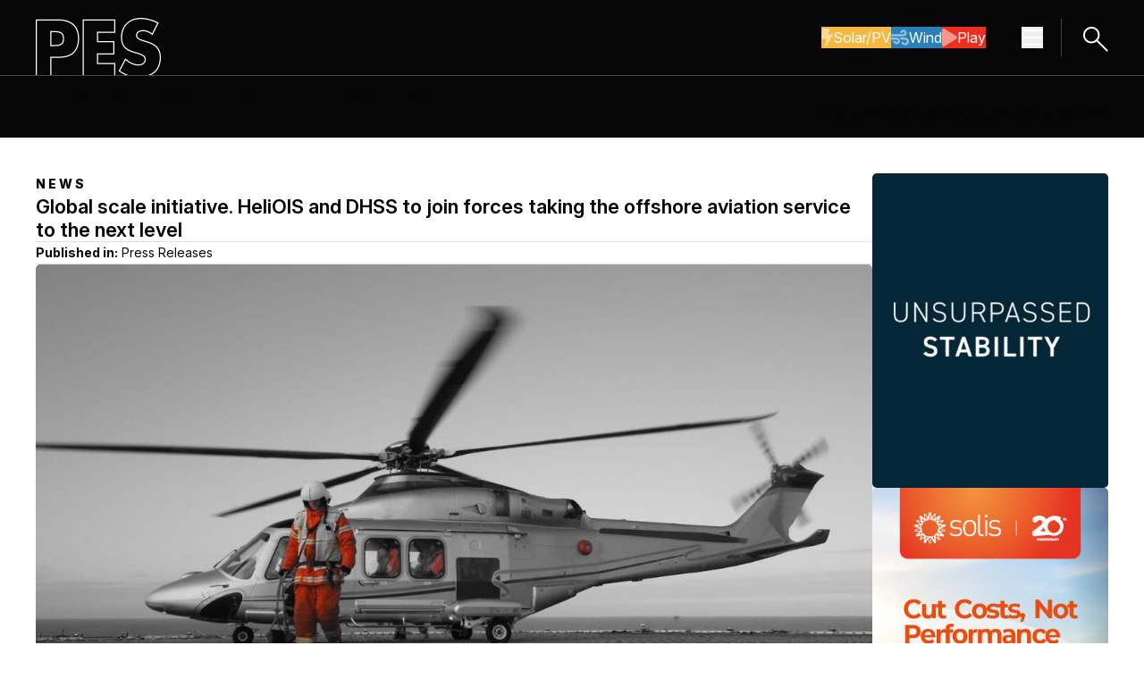

--- FILE ---
content_type: text/html; charset=UTF-8
request_url: https://pes.eu.com/press-releases/global-scale-initiative-heliois-and-dhss-to-join-forces-taking-the-offshore-aviation-service-to-the-next-level?pg=2
body_size: 12381
content:
<!doctype html><html class="no-js scroll-smooth" lang="en"><head>
        <meta charset="utf-8">
        <meta http-equiv="X-UA-Compatible" content="IE=edge,chrome=1">
        <meta name="author" content="Admin">
        <meta name="description" content="HeliOIS and DHSS are now joining forces to become a one-stop-shop provider of offshore aviation services to support the entire offshore energy industry. HeliOIS is a full-scope service provider of tailored aviation solutions for the Offshore Energy, with Subject Matter Experts representing more than 20 years of experience in the industry. The company offers full [...]">
        <title>Global scale initiative. HeliOIS and DHSS to join forces taking the offshore aviation service to the next level - PES - Power &amp; Energy Solution</title>
        
        <link rel="preconnect" href="https://fonts.googleapis.com">
        <link rel="preconnect" href="https://fonts.gstatic.com" crossorigin>
        <link href="https://fonts.googleapis.com/css2?family=Inter:ital,opsz,wght@0,14..32,100..900;1,14..32,100..900&amp;display=swap" rel="stylesheet">
        
        

        
        
        <meta name="viewport" content="width=device-width, initial-scale=1">

    
    <meta property="og:description" content="HeliOIS and DHSS are now joining forces to become a one-stop-shop provider of offshore aviation services to support the entire offshore energy industry. HeliOIS is a full-scope service provider of tailored aviation solutions for the Offshore Energy, with Subject Matter Experts representing more than 20 years of experience in the industry. The company offers full [...]">
    <meta property="og:title" content="Global scale initiative. HeliOIS and DHSS to join forces taking the offshore aviation service to the next level - PES - Power &amp; Energy Solution">
    <meta name="twitter:description" content="HeliOIS and DHSS are now joining forces to become a one-stop-shop provider of offshore aviation services to support the entire offshore energy industry. HeliOIS is a full-scope service provider of tailored aviation solutions for the Offshore Energy, with Subject Matter Experts representing more than 20 years of experience in the industry. The company offers full [...]">
    <meta name="twitter:title" content="Global scale initiative. HeliOIS and DHSS to join forces taking the offshore aviation service to the next level - PES - Power &amp; Energy Solution">

    

    
    <style>
a.cta_button{-moz-box-sizing:content-box !important;-webkit-box-sizing:content-box !important;box-sizing:content-box !important;vertical-align:middle}.hs-breadcrumb-menu{list-style-type:none;margin:0px 0px 0px 0px;padding:0px 0px 0px 0px}.hs-breadcrumb-menu-item{float:left;padding:10px 0px 10px 10px}.hs-breadcrumb-menu-divider:before{content:'›';padding-left:10px}.hs-featured-image-link{border:0}.hs-featured-image{float:right;margin:0 0 20px 20px;max-width:50%}@media (max-width: 568px){.hs-featured-image{float:none;margin:0;width:100%;max-width:100%}}.hs-screen-reader-text{clip:rect(1px, 1px, 1px, 1px);height:1px;overflow:hidden;position:absolute !important;width:1px}
</style>

<link rel="stylesheet" href="https://pes.eu.com/hubfs/hub_generated/template_assets/1/237815002345/1764687348244/template_tailwind.min.css">
<link rel="stylesheet" href="https://pes.eu.com/hubfs/hub_generated/module_assets/1/237786327271/1752489407400/module_main-nav.min.css">

<style>
    .burger {
        height: 3em;
        width: 3em;
        position: relative;
        font-size: 8px;
        cursor: pointer;
        -webkit-transition: .2s all;
        -o-transition: .2s all;
        transition: .2s all;
        -webkit-tap-highlight-color: transparent;
    }
    .burger .burger-lines:after {
        left: 0;
        top: -1em;
    }
    .burger .burger-lines:before {
        left: 0;
        top: 1em;
    }
    .burger:after {
        content: '';
        display: block;
        position: absolute;
        height: 150%;
        width: 150%;
        top: -25%;
        left: -25%;
    }
    .burger .burger-lines {
        top: 50%;
        margin-top: -0.125em;
    }
    .burger .burger-lines, .burger .burger-lines:after, .burger .burger-lines:before {
        pointer-events: none;
        display: block;
        content: '';
        width: 100%;
        border-radius: 0.25em;
        background-color: #303030;
        height: 0.25em;
        position: absolute;
        -webkit-transform: rotate(0);
        -ms-transform: rotate(0);
        transform: rotate(0);
    }
    .bg-dark .burger .burger-lines,
    .bg-dark .burger .burger-lines:after,
    .bg-dark .burger .burger-lines:before {
        pointer-events: none;
        display: block;
        content: '';
        width: 100%;
        border-radius: 0.25em;
        background-color: #fff;
        height: 0.25em;
        position: absolute;
        -webkit-transform: rotate(0);
        -ms-transform: rotate(0);
        transform: rotate(0);
    }
    .burger .burger-lines:after {
        left: 0;
        top: -1em;
    }
    .burger .burger-lines:before {
        left: 0;
        top: 1em;
    }

    .burger.burger-rotate .burger-lines, .burger.burger-rotate .burger-lines:after, .burger.burger-rotate .burger-lines:before {
        -webkit-transition: all .2s;
        -o-transition: all .2s;
        transition: all .2s;
    }
    .burger.burger-rotate.open {
        -webkit-transform: rotate(180deg);
        -ms-transform: rotate(180deg);
        transform: rotate(180deg);
    }
    .burger.burger-rotate.open .burger-lines {
        background-color: transparent;
    }
    .burger.burger-rotate.open .burger-lines:before, .burger.burger-rotate.open .burger-lines:after {
        left: 0.5em;
        top: 0px;
    }
    .burger.burger-rotate.open .burger-lines:before {
        -webkit-transform: rotate(135deg);
        -ms-transform: rotate(135deg);
        transform: rotate(135deg);
    }
    .burger.burger-rotate.open .burger-lines:after {
        -webkit-transform: rotate(-135deg);
        -ms-transform: rotate(-135deg);
        transform: rotate(-135deg);
    }
</style>

<link rel="stylesheet" href="https://pes.eu.com/hubfs/hub_generated/template_assets/1/237815002353/1764687346621/template_swiper-bundle.min.css">
    <script type="application/ld+json">
{
  "mainEntityOfPage" : {
    "@type" : "WebPage",
    "@id" : "https://pes.eu.com/press-releases/global-scale-initiative-heliois-and-dhss-to-join-forces-taking-the-offshore-aviation-service-to-the-next-level"
  },
  "author" : {
    "name" : "Admin",
    "url" : "https://pes.eu.com/press-releases/author/admin",
    "@type" : "Person"
  },
  "headline" : "Global scale initiative. HeliOIS and DHSS to join forces taking the offshore aviation service to the next level - PES - Power & Energy Solution",
  "datePublished" : "2021-11-22T00:00:00.000Z",
  "dateModified" : "2025-06-05T12:09:39.045Z",
  "publisher" : {
    "name" : "P & G Media ltd",
    "logo" : {
      "url" : "https://pes.eu.com/hubfs/PES%20Wind%20Logo.png",
      "@type" : "ImageObject"
    },
    "@type" : "Organization"
  },
  "@context" : "https://schema.org",
  "@type" : "BlogPosting",
  "image" : [ "https://pes.eu.com/hubfs/Imported_Blog_Media/5C8A3360-C41E-4D7E-A5E5-F337EAFF206E-aspect-ratio-7-4-r24naznl5gsu0pzyknw8qkb2qfkwlwqggg7bun0qte.jpg" ]
}
</script>


    
<!--  Added by GoogleAnalytics4 integration -->
<script>
var _hsp = window._hsp = window._hsp || [];
window.dataLayer = window.dataLayer || [];
function gtag(){dataLayer.push(arguments);}

var useGoogleConsentModeV2 = true;
var waitForUpdateMillis = 1000;


if (!window._hsGoogleConsentRunOnce) {
  window._hsGoogleConsentRunOnce = true;

  gtag('consent', 'default', {
    'ad_storage': 'denied',
    'analytics_storage': 'denied',
    'ad_user_data': 'denied',
    'ad_personalization': 'denied',
    'wait_for_update': waitForUpdateMillis
  });

  if (useGoogleConsentModeV2) {
    _hsp.push(['useGoogleConsentModeV2'])
  } else {
    _hsp.push(['addPrivacyConsentListener', function(consent){
      var hasAnalyticsConsent = consent && (consent.allowed || (consent.categories && consent.categories.analytics));
      var hasAdsConsent = consent && (consent.allowed || (consent.categories && consent.categories.advertisement));

      gtag('consent', 'update', {
        'ad_storage': hasAdsConsent ? 'granted' : 'denied',
        'analytics_storage': hasAnalyticsConsent ? 'granted' : 'denied',
        'ad_user_data': hasAdsConsent ? 'granted' : 'denied',
        'ad_personalization': hasAdsConsent ? 'granted' : 'denied'
      });
    }]);
  }
}

gtag('js', new Date());
gtag('set', 'developer_id.dZTQ1Zm', true);
gtag('config', 'G-N5S0KHT1BR');
</script>
<script async src="https://www.googletagmanager.com/gtag/js?id=G-N5S0KHT1BR"></script>

<!-- /Added by GoogleAnalytics4 integration -->

<!--  Added by GoogleTagManager integration -->
<script>
var _hsp = window._hsp = window._hsp || [];
window.dataLayer = window.dataLayer || [];
function gtag(){dataLayer.push(arguments);}

var useGoogleConsentModeV2 = true;
var waitForUpdateMillis = 1000;



var hsLoadGtm = function loadGtm() {
    if(window._hsGtmLoadOnce) {
      return;
    }

    if (useGoogleConsentModeV2) {

      gtag('set','developer_id.dZTQ1Zm',true);

      gtag('consent', 'default', {
      'ad_storage': 'denied',
      'analytics_storage': 'denied',
      'ad_user_data': 'denied',
      'ad_personalization': 'denied',
      'wait_for_update': waitForUpdateMillis
      });

      _hsp.push(['useGoogleConsentModeV2'])
    }

    (function(w,d,s,l,i){w[l]=w[l]||[];w[l].push({'gtm.start':
    new Date().getTime(),event:'gtm.js'});var f=d.getElementsByTagName(s)[0],
    j=d.createElement(s),dl=l!='dataLayer'?'&l='+l:'';j.async=true;j.src=
    'https://www.googletagmanager.com/gtm.js?id='+i+dl;f.parentNode.insertBefore(j,f);
    })(window,document,'script','dataLayer','GTM-MT2BCV25');

    window._hsGtmLoadOnce = true;
};

_hsp.push(['addPrivacyConsentListener', function(consent){
  if(consent.allowed || (consent.categories && consent.categories.analytics)){
    hsLoadGtm();
  }
}]);

</script>

<!-- /Added by GoogleTagManager integration -->



<link rel="amphtml" href="https://pes.eu.com/press-releases/global-scale-initiative-heliois-and-dhss-to-join-forces-taking-the-offshore-aviation-service-to-the-next-level?hs_amp=true">

<meta property="og:image" content="https://pes.eu.com/hubfs/Imported_Blog_Media/5C8A3360-C41E-4D7E-A5E5-F337EAFF206E-aspect-ratio-7-4-r24naznl5gsu0pzyknw8qkb2qfkwlwqggg7bun0qte.jpg">
<meta property="og:image:width" content="1200">
<meta property="og:image:height" content="685">

<meta name="twitter:image" content="https://pes.eu.com/hubfs/Imported_Blog_Media/5C8A3360-C41E-4D7E-A5E5-F337EAFF206E-aspect-ratio-7-4-r24naznl5gsu0pzyknw8qkb2qfkwlwqggg7bun0qte.jpg">


<meta property="og:url" content="https://pes.eu.com/press-releases/global-scale-initiative-heliois-and-dhss-to-join-forces-taking-the-offshore-aviation-service-to-the-next-level">
<meta name="twitter:card" content="summary_large_image">

<link rel="canonical" href="https://pes.eu.com/press-releases/global-scale-initiative-heliois-and-dhss-to-join-forces-taking-the-offshore-aviation-service-to-the-next-level">

<meta property="og:type" content="article">
<link rel="alternate" type="application/rss+xml" href="https://pes.eu.com/press-releases/rss.xml">
<meta name="twitter:domain" content="pes.eu.com">
<script src="//platform.linkedin.com/in.js" type="text/javascript">
    lang: en_US
</script>

<meta http-equiv="content-language" content="en">






    <meta name="generator" content="HubSpot"></head>

    <body class="  hs-content-id-242676573403 hs-blog-post hs-blog-id-237797401789 ">
<!--  Added by GoogleTagManager integration -->
<noscript><iframe src="https://www.googletagmanager.com/ns.html?id=GTM-MT2BCV25" height="0" width="0" style="display:none;visibility:hidden"></iframe></noscript>

<!-- /Added by GoogleTagManager integration -->

        
    
        <div id="hs_cos_wrapper_nav_styles" class="hs_cos_wrapper hs_cos_wrapper_widget hs_cos_wrapper_type_module" style="" data-hs-cos-general-type="widget" data-hs-cos-type="module"></div>
    
    <div id="hs_cos_wrapper_main_nav" class="hs_cos_wrapper hs_cos_wrapper_widget hs_cos_wrapper_type_module" style="" data-hs-cos-general-type="widget" data-hs-cos-type="module">




<nav class="main_nav bg-dark dark main-nav relative top-0 inset-x-0 z-50">
    <div>
        <div class="container">
            <div class="flex items-center justify-between gap-10 w-full py-0 z-50"><a class="pt-5" href="https://pes.eu.com">
            <img class="image" src="https://pes.eu.com/hubfs/Website/Global/Logos/pes-logo.svg" alt="PES logo" width="140" height="64">
        </a>

                <div class="flex flex-row items-center">

                    <div class="hidden lg:flex items-center gap-8 mr-10">
                        <div class="flex flex-wrap gap-x-2.5 gap-y-4 ">
            <a class="btn-reg btn btn--primary btn--yellow icn-on !flex flex-row items-center gap-2.5" href="https://pes.eu.com/solar-pv">
                            
                                
                                    
                                        <svg aria-hidden="true" class="e-font-icon-svg e-fas-bolt" viewbox="0 0 320 512" xmlns="http://www.w3.org/2000/svg">
                                            <path d="M296 160H180.6l42.6-129.8C227.2 15 215.7 0 200 0H56C44 0 33.8 8.9 32.2 20.8l-32 240C-1.7 275.2 9.5 288 24 288h118.7L96.6 482.5c-3.6 15.2 8 29.5 23.3 29.5 8.4 0 16.4-4.4 20.8-12l176-304c9.3-15.9-2.2-36-20.7-36z"></path>
                                        </svg>
                                    
                                
                            
                            Solar/PV
                        </a><a class="btn-reg btn btn--primary btn--blue icn-on !flex flex-row items-center gap-2.5" href="https://pes.eu.com/wind">
                            
                                
                                    
                                        <svg aria-hidden="true" class="e-font-icon-svg e-fas-wind" viewbox="0 0 512 512" xmlns="http://www.w3.org/2000/svg">
                                            <path d="M156.7 256H16c-8.8 0-16 7.2-16 16v32c0 8.8 7.2 16 16 16h142.2c15.9 0 30.8 10.9 33.4 26.6 3.3 20-12.1 37.4-31.6 37.4-14.1 0-26.1-9.2-30.4-21.9-2.1-6.3-8.6-10.1-15.2-10.1H81.6c-9.8 0-17.7 8.8-15.9 18.4 8.6 44.1 47.6 77.6 94.2 77.6 57.1 0 102.7-50.1 95.2-108.6C249 291 205.4 256 156.7 256zM16 224h336c59.7 0 106.8-54.8 93.8-116.7-7.6-36.2-36.9-65.5-73.1-73.1-55.4-11.6-105.1 24.9-114.9 75.5-1.9 9.6 6.1 18.3 15.8 18.3h32.8c6.7 0 13.1-3.8 15.2-10.1C325.9 105.2 337.9 96 352 96c19.4 0 34.9 17.4 31.6 37.4-2.6 15.7-17.4 26.6-33.4 26.6H16c-8.8 0-16 7.2-16 16v32c0 8.8 7.2 16 16 16zm384 32H243.7c19.3 16.6 33.2 38.8 39.8 64H400c26.5 0 48 21.5 48 48s-21.5 48-48 48c-17.9 0-33.3-9.9-41.6-24.4-2.9-5-8.7-7.6-14.5-7.6h-33.8c-10.9 0-19 10.8-15.3 21.1 17.8 50.6 70.5 84.8 129.4 72.3 41.2-8.7 75.1-41.6 84.7-82.7C526 321.5 470.5 256 400 256z"></path>
                                        </svg>
                                    
                                
                            
                            Wind
                        </a><a class="btn-reg btn btn--primary btn--red icn-on !flex flex-row items-center gap-2.5" href="https://pes.eu.com/pes-play">
                            
                                
                                    
                                        <svg aria-hidden="true" class="e-font-icon-svg e-fas-play" viewbox="0 0 448 512" xmlns="http://www.w3.org/2000/svg">
                                            <path d="M424.4 214.7L72.4 6.6C43.8-10.3 0 6.1 0 47.9V464c0 37.5 40.7 60.1 72.4 41.3l352-208c31.4-18.5 31.5-64.1 0-82.6z"></path>
                                        </svg>
                                    
                                
                            
                            Play
                        </a></div>
                    </div>

                    

<button class="main-nav__burger burger burger-rotate flex" aria-label="Menu hamburger" aria-expanded="false">
    <span class="burger-lines"></span>
</button>

                    <a href="/search" class="block border-l border-solid border-dark-80 pl-5 py-[5px] ml-5">
                        <svg xmlns="http://www.w3.org/2000/svg" width="31.838" height="31.838" viewbox="0 0 31.838 31.838">
                            <g id="Group_18" data-name="Group 18" transform="translate(-1694.577 -13.586)"><ellipse id="ellipse1423" cx="8.343" cy="8.207" rx="8.343" ry="8.207" transform="matrix(0.707, -0.707, 0.707, 0.707, 1695.991, 26.8)" fill="none" stroke="#fff" stroke-linecap="round" stroke-linejoin="round" stroke-width="2"></ellipse><path id="path1425" d="M-1806.542-1319.435l-11.5-11.505" transform="translate(3531.543 1363.444)" fill="none" stroke="#fff" stroke-linecap="round" stroke-linejoin="round" stroke-width="2"></path></g>
                        </svg>
                    </a>

                </div>
            </div>
        </div>
    </div>

    <div class="nav-panel block absolute w-full bg-dark top-0 z-50 h-dvh" aria-hidden="true">
        <div class="h-full overflow-y-auto">
            <div class="container flex flex-col gap-y-10 py-10">
                <div class="flex flex-row justify-between gap-10"><a class="block" href="https://pes.eu.com">
            <img class="image w-[90px]" src="https://pes.eu.com/hubfs/Website/Global/Logos/pes-logo-outline-full.svg" alt="PES logo" width="200" height="95">
        </a>

                    <button class="panel-close group btn-reg btn btn--secondary btn--grey border-[#FFFFFF33] hover:!border-light !flex flex-row items-center gap-5 transition-opacity duration-300" aria-label="Close navigation">
                        <svg xmlns="http://www.w3.org/2000/svg" class="opacity-50 group-hover:opacity-100 transition-opacity duration-300" width="20.908" height="20.908" viewbox="0 0 20.908 20.908"><path id="path1249" d="M-1004.94-1735.3h25.568" transform="translate(-515.028 1939.057) rotate(45)" fill="none" stroke="#fff" stroke-linecap="round" stroke-linejoin="round" stroke-width="2"></path><path id="path1249-2" data-name="path1249" d="M0,0H25.568" transform="translate(19.494 1.414) rotate(135)" fill="none" stroke="#fff" stroke-linecap="round" stroke-linejoin="round" stroke-width="2"></path></svg>
                        <span class="text-light">Close</span>
                    </button>
                </div>
                
                <div class="flex flex-wrap gap-x-2.5 gap-y-4 ">
            <a class="btn-reg btn btn--primary btn--yellow icn-on !flex flex-row items-center gap-2.5" href="https://pes.eu.com/solar-pv">
                            
                                
                                    
                                        <svg aria-hidden="true" class="e-font-icon-svg e-fas-bolt" viewbox="0 0 320 512" xmlns="http://www.w3.org/2000/svg">
                                            <path d="M296 160H180.6l42.6-129.8C227.2 15 215.7 0 200 0H56C44 0 33.8 8.9 32.2 20.8l-32 240C-1.7 275.2 9.5 288 24 288h118.7L96.6 482.5c-3.6 15.2 8 29.5 23.3 29.5 8.4 0 16.4-4.4 20.8-12l176-304c9.3-15.9-2.2-36-20.7-36z"></path>
                                        </svg>
                                    
                                
                            
                            Solar/PV
                        </a><a class="btn-reg btn btn--primary btn--blue icn-on !flex flex-row items-center gap-2.5" href="https://pes.eu.com/wind">
                            
                                
                                    
                                        <svg aria-hidden="true" class="e-font-icon-svg e-fas-wind" viewbox="0 0 512 512" xmlns="http://www.w3.org/2000/svg">
                                            <path d="M156.7 256H16c-8.8 0-16 7.2-16 16v32c0 8.8 7.2 16 16 16h142.2c15.9 0 30.8 10.9 33.4 26.6 3.3 20-12.1 37.4-31.6 37.4-14.1 0-26.1-9.2-30.4-21.9-2.1-6.3-8.6-10.1-15.2-10.1H81.6c-9.8 0-17.7 8.8-15.9 18.4 8.6 44.1 47.6 77.6 94.2 77.6 57.1 0 102.7-50.1 95.2-108.6C249 291 205.4 256 156.7 256zM16 224h336c59.7 0 106.8-54.8 93.8-116.7-7.6-36.2-36.9-65.5-73.1-73.1-55.4-11.6-105.1 24.9-114.9 75.5-1.9 9.6 6.1 18.3 15.8 18.3h32.8c6.7 0 13.1-3.8 15.2-10.1C325.9 105.2 337.9 96 352 96c19.4 0 34.9 17.4 31.6 37.4-2.6 15.7-17.4 26.6-33.4 26.6H16c-8.8 0-16 7.2-16 16v32c0 8.8 7.2 16 16 16zm384 32H243.7c19.3 16.6 33.2 38.8 39.8 64H400c26.5 0 48 21.5 48 48s-21.5 48-48 48c-17.9 0-33.3-9.9-41.6-24.4-2.9-5-8.7-7.6-14.5-7.6h-33.8c-10.9 0-19 10.8-15.3 21.1 17.8 50.6 70.5 84.8 129.4 72.3 41.2-8.7 75.1-41.6 84.7-82.7C526 321.5 470.5 256 400 256z"></path>
                                        </svg>
                                    
                                
                            
                            Wind
                        </a><a class="btn-reg btn btn--primary btn--red icn-on !flex flex-row items-center gap-2.5" href="https://pes.eu.com/pes-play">
                            
                                
                                    
                                        <svg aria-hidden="true" class="e-font-icon-svg e-fas-play" viewbox="0 0 448 512" xmlns="http://www.w3.org/2000/svg">
                                            <path d="M424.4 214.7L72.4 6.6C43.8-10.3 0 6.1 0 47.9V464c0 37.5 40.7 60.1 72.4 41.3l352-208c31.4-18.5 31.5-64.1 0-82.6z"></path>
                                        </svg>
                                    
                                
                            
                            Play
                        </a></div>

                <div class="nav-main [&amp;_ul]:flex [&amp;_ul]:flex-col [&amp;_ul]:gap-5 [&amp;_ul_li]:text-[32px] [&amp;_ul_li]:font-semibold [&amp;_ul_li]:leading-[37px]">

                    
                        <ul class=""><li class="main-nav__item">
            <a class="main-nav__link" href="https://pes.eu.com/exclusive-articles">Exclusive Articles</a>
        </li><li class="main-nav__item">
            <a class="main-nav__link" href="https://pes.eu.com/press-releases">Press Releases</a>
        </li><li class="main-nav__item">
            <a class="main-nav__link" href="https://pes.eu.com/events">Events</a>
        </li><li class="main-nav__item">
            <a class="main-nav__link" href="https://pes.eu.com/in-print">In Print</a>
        </li></ul>
                    

                </div>

                <div class="nav-additional [&amp;_ul]:flex [&amp;_ul]:flex-row [&amp;_ul]:flex-wrap [&amp;_ul]:gap-5 [&amp;_ul_li]:font-extrabold [&amp;_ul_li]:uppercase [&amp;_ul_li]:tracking-[3px]">
                    <ul class=""><li class="main-nav__item">
            <a class="main-nav__link" href="https://pes.eu.com/about">About</a>
        </li><li class="main-nav__item">
            <a class="main-nav__link" href="https://pes.eu.com/media-partners">Media Partners</a>
        </li><li class="main-nav__item">
            <a class="main-nav__link" href="https://pes.eu.com/contact">Contact</a>
        </li></ul>
                </div><div class="flex flex-row items-center gap-4 social-links [&amp;_svg]:w-4"><a class="[&amp;_svg_path]:fill-light" href="https://www.linkedin.com/company/92938435/admin/dashboard/" target="_blank" rel="nofollow noopener" aria-label="Linkedin icon link">
            <svg class="e-font-icon-svg e-fab-linkedin-in" viewbox="0 0 448 512" xmlns="http://www.w3.org/2000/svg">
            <path d="M100.28 448H7.4V148.9h92.88zM53.79 108.1C24.09 108.1 0 83.5 0 53.8a53.79 53.79 0 0 1 107.58 0c0 29.7-24.1 54.3-53.79 54.3zM447.9 448h-92.68V302.4c0-34.7-.7-79.2-48.29-79.2-48.29 0-55.69 37.7-55.69 76.7V448h-92.78V148.9h89.08v40.8h1.3c12.4-23.5 42.69-48.3 87.88-48.3 94 0 111.28 61.9 111.28 142.3V448z"></path>
        </svg>
        </a><a class="[&amp;_svg_path]:fill-light" href="https://www.youtube.com/@PES_Wind" target="_blank" rel="nofollow noopener" aria-label="Youtube icon link">
            <svg class="e-font-icon-svg e-fab-youtube" viewbox="0 0 576 512" xmlns="http://www.w3.org/2000/svg">
            <path d="M549.655 124.083c-6.281-23.65-24.787-42.276-48.284-48.597C458.781 64 288 64 288 64S117.22 64 74.629 75.486c-23.497 6.322-42.003 24.947-48.284 48.597-11.412 42.867-11.412 132.305-11.412 132.305s0 89.438 11.412 132.305c6.281 23.65 24.787 41.5 48.284 47.821C117.22 448 288 448 288 448s170.78 0 213.371-11.486c23.497-6.321 42.003-24.171 48.284-47.821 11.412-42.867 11.412-132.305 11.412-132.305s0-89.438-11.412-132.305zm-317.51 213.508V175.185l142.739 81.205-142.739 81.201z"></path>
        </svg>
        </a><a class="[&amp;_svg_path]:fill-light" href="https://www.instagram.com/peswind_official/" target="_blank" rel="nofollow noopener" aria-label="Instagram icon link">
            <svg class="e-font-icon-svg e-fab-instagram" viewbox="0 0 448 512" xmlns="http://www.w3.org/2000/svg">
            <path d="M224.1 141c-63.6 0-114.9 51.3-114.9 114.9s51.3 114.9 114.9 114.9S339 319.5 339 255.9 287.7 141 224.1 141zm0 189.6c-41.1 0-74.7-33.5-74.7-74.7s33.5-74.7 74.7-74.7 74.7 33.5 74.7 74.7-33.6 74.7-74.7 74.7zm146.4-194.3c0 14.9-12 26.8-26.8 26.8-14.9 0-26.8-12-26.8-26.8s12-26.8 26.8-26.8 26.8 12 26.8 26.8zm76.1 27.2c-1.7-35.9-9.9-67.7-36.2-93.9-26.2-26.2-58-34.4-93.9-36.2-37-2.1-147.9-2.1-184.9 0-35.8 1.7-67.6 9.9-93.9 36.1s-34.4 58-36.2 93.9c-2.1 37-2.1 147.9 0 184.9 1.7 35.9 9.9 67.7 36.2 93.9s58 34.4 93.9 36.2c37 2.1 147.9 2.1 184.9 0 35.9-1.7 67.7-9.9 93.9-36.2 26.2-26.2 34.4-58 36.2-93.9 2.1-37 2.1-147.8 0-184.8zM398.8 388c-7.8 19.6-22.9 34.7-42.6 42.6-29.5 11.7-99.5 9-132.1 9s-102.7 2.6-132.1-9c-19.6-7.8-34.7-22.9-42.6-42.6-11.7-29.5-9-99.5-9-132.1s-2.6-102.7 9-132.1c7.8-19.6 22.9-34.7 42.6-42.6 29.5-11.7 99.5-9 132.1-9s102.7-2.6 132.1 9c19.6 7.8 34.7 22.9 42.6 42.6 11.7 29.5 9 99.5 9 132.1s2.7 102.7-9 132.1z"></path>
        </svg>
        </a><a class="[&amp;_svg_path]:fill-light" href="https://x.com/Perrigot79" target="_blank" rel="nofollow noopener" aria-label="X icon link">
            <svg class="e-font-icon-svg e-fab-x-twitter" viewbox="0 0 512 512" xmlns="http://www.w3.org/2000/svg">
            <path d="M389.2 48h70.6L305.6 224.2 487 464H345L233.7 318.6 106.5 464H35.8L200.7 275.5 26.8 48H172.4L272.9 180.9 389.2 48zM364.4 421.8h39.1L151.1 88h-42L364.4 421.8z"></path>
        </svg>
        </a></div></div>
        </div>
    </div>
</nav></div>


        <main id="main-content">

        

    
        <div id="hs_cos_wrapper_secondary_nav_generic" class="hs_cos_wrapper hs_cos_wrapper_widget hs_cos_wrapper_type_module" style="" data-hs-cos-general-type="widget" data-hs-cos-type="module">

<section class="secondary-nav bg-dark cms-content dark w-full border-t border-solid border-dark-80 py-[15px]">
    <div class="container">
        <div class="flex flex-col lg:flex-row justify-between gap-y-[15px]">
            <div class="w-full lg:w-1/2 logo-col flex flex-col justify-center">

                <p class="uppercase !font-extrabold !leading-[19px] tracking-[3px]">The source for renewable energy news</p>

            </div>
            <div class="w-full lg:w-1/2 hidden md:flex flex-col md:justify-end links-col">

                
  
  
  

  <ul class="flex flex-row lg:justify-end non-list gap-[30px]">
    
      
      
      
      
      
      
      
      
      
      
      

      

      <li class="main-nav__item">
        <a class="main-nav__link relative after:absolute after:content-'' after:block after:left-0 after:right-0 after:w-full after:h-px after:transition-all after:duration-300
          hover:after:bg-light after:bg-transparent" href="https://pes.eu.com/exclusive-articles">
          Exclusive Articles
        </a>
      </li>
    
      
      
      
      
      
      
      
      
      
      
      

      

      <li class="main-nav__item">
        <a class="main-nav__link relative after:absolute after:content-'' after:block after:left-0 after:right-0 after:w-full after:h-px after:transition-all after:duration-300
          hover:after:bg-light after:bg-transparent" href="https://pes.eu.com/press-releases">
          Press Releases
        </a>
      </li>
    
      
      
      
      
      
      
      
      
      
      
      

      

      <li class="main-nav__item">
        <a class="main-nav__link relative after:absolute after:content-'' after:block after:left-0 after:right-0 after:w-full after:h-px after:transition-all after:duration-300
          hover:after:bg-light after:bg-transparent" href="https://pes.eu.com/digital-blog">
          Blogs
        </a>
      </li>
    
      
      
      
      
      
      
      
      
      
      
      

      

      <li class="main-nav__item">
        <a class="main-nav__link relative after:absolute after:content-'' after:block after:left-0 after:right-0 after:w-full after:h-px after:transition-all after:duration-300
          hover:after:bg-light after:bg-transparent" href="https://pes.eu.com/events">
          Events
        </a>
      </li>
    
      
      
      
      
      
      
      
      
      
      
      

      

      <li class="main-nav__item">
        <a class="main-nav__link relative after:absolute after:content-'' after:block after:left-0 after:right-0 after:w-full after:h-px after:transition-all after:duration-300
          hover:after:bg-light after:bg-transparent" href="https://pes.eu.com/in-print">
          In Print
        </a>
      </li>
    
  </ul>


            </div>
        </div>
    </div>
</section></div>
    

    <section class="post-body w-full py-7.5 md:py-10 cms-content">
        <div class="container">
            <div class="w-full flex flex-col md:flex-row gap-10">
                <div class="w-full md:w-[78%]">
                    <article class="flex flex-col gap-5 h1-small">

                        <p class="preheader !tracking-[3px] !font-extrabold uppercase !mb-0">
                            News
                        </p>

                        <h1 class="!mb-0"><span id="hs_cos_wrapper_name" class="hs_cos_wrapper hs_cos_wrapper_meta_field hs_cos_wrapper_type_text" style="" data-hs-cos-general-type="meta_field" data-hs-cos-type="text">Global scale initiative. HeliOIS and DHSS to join forces taking the offshore aviation service to the next level</span></h1>

                        
                            <hr class="!my-0">
                            <p class="!mb-0"><strong>Published in:</strong> 
                                
                                    Press Releases
                                
                            </p>
                            <hr class="!my-0">
                        

                        
                            <img src="https://pes.eu.com/hubfs/Imported_Blog_Media/5C8A3360-C41E-4D7E-A5E5-F337EAFF206E-aspect-ratio-7-4-r24naznl5gsu0pzyknw8qkb2qfkwlwqggg7bun0qte.jpg" alt="Global scale initiative. HeliOIS and DHSS to join forces taking the offshore aviation service to the next level image" class="w-full rounded-[5px]" loading="eager">
                        

                        <div><span id="hs_cos_wrapper_post_body" class="hs_cos_wrapper hs_cos_wrapper_meta_field hs_cos_wrapper_type_rich_text" style="" data-hs-cos-general-type="meta_field" data-hs-cos-type="rich_text"><div class="post-body-wrap">
 <div class="elementor-widget-container"> 
  <p><span class="s4">HeliOIS </span><span class="s2">and </span><span class="s4">DHSS </span><span class="s2">are now joining forces to become a one-stop-shop provider of offshore aviation services to support the entire offshore energy industry.</span><span class="s2"><br> </span><span class="s2"><br> </span><span class="s4">HeliOIS </span><span class="s2">is a full-scope service provider of tailored aviation solutions for the Offshore Energy, with Subject Matte</span><span class="s2">r</span><span class="s2"> Experts representing more than 20 years of experience in the industry. The company offers full corporate travel and fixed wing aviation services and is further</span><span class="s2">more specialized</span><span class="s2"> in all aspects of On- and Offshore services.</span><span class="s2"><br> </span><span class="s2"><br> </span><span class="s2">Next to fixed win</span><span class="s2">g</span><span class="s2"> transportation, the company provides inhouse staff specialized in audits and inspections, addressing the broader aviation segment, such as blade- and helideck inspection.&nbsp;</span><span class="s2"><br> </span><span class="s2"><br> </span><span class="s4">DHSS</span><span class="s2"> - one of the leading logistics providers of vessel and helicopter services supporting the offshore energy industry -&nbsp;is a front runner on delivering combined services to offshore projects involving both vessels and helicopters.</span><span class="s2"><br> </span><span class="s2"><br> </span><span class="s2">A new innovative and revolutionary logistic App is the initial tool developed by the team, designed to give </span><span class="s2">companies,</span><span class="s2"> and working crews a complete overview of all services and tasks required during a designated project. Simultaneously the app provides opportunity to order all relevant services directly from appropriate and certified service suppliers.&nbsp;</span><span class="s2"><br> </span><span class="s2"><br> </span><span class="s2">"With just 1 swipe your notification goes directly to the 24/7/365 Logistic Support Team of HeliOIS", says Janni Andersen, CEO and co-founder of </span><span class="s4">HeliOIS.</span><span class="s2"><br> </span><span class="s2">"through your secure login, you'll get access to your private profile, outlining your personal information, PPE size and relevant certificates... all stored safely and organized smartly for easy and effective use.</span></p> 
  <p><span class="s2"><br> </span><span class="s2">Furthermore, all necessary travel, safety briefings, and PPE Logistic information regarding upcoming projects will be outlined here.</span></p> 
  <p><span class="s2"><br> </span><span class="s2">We see an urgent need for innovative solutions and optimization in the industry today, which is why we are so excited about the corporation with </span><span class="s4">DHSS</span><span class="s2">.&nbsp;</span></p> 
  <p><span class="s2"><br> </span><span class="s2">Through this we will be able to&nbsp;provide next level service, which will&nbsp;support our mutual clients in achieving significantly better results in the future". concludes Janni Andersen</span></p> 
 </div> 
 <a class="elementor-button elementor-button-link elementor-size-sm" href="http://www.heliois.com/" target="_blank"> <span class="elementor-button-content-wrapper"> <span class="elementor-button-text">Visit HeliOIS Website</span> </span> </a>
</div></span></div>

                    </article>
                </div>
                <div class="blog-ads w-full md:w-[22%]">
                    <div id="hs_cos_wrapper_post_sidebar_ads" class="hs_cos_wrapper hs_cos_wrapper_widget hs_cos_wrapper_type_module" style="" data-hs-cos-general-type="widget" data-hs-cos-type="module">




    
    

    




    





    





    





    



<div class="ads-vertical-4 w-full flex flex-wrap md:flex-col gap-5 [&amp;_.banner-position]:w-[calc(50%_-_10px)] [&amp;_.banner-position]:md:w-full [&amp;_.banner-position]:rounded-[5px] [&amp;_.banner-position]:overflow-hidden">
    <div class="banner-position banner-1">
        <div class="swiper banner-vertical-1__swiper w-full">
            <div class="swiper-wrapper w-full">
                
                    <div class="banner-item swiper-slide">
                        <a href="https://eu1.hubs.ly/H0l_CKN0" target="_blank" rel="noopener" class="w-full">
                            <img src="https://pes.eu.com/hubfs/GMSC-NOV_PESleaderboard7-25v2.gif" width="100%" loading="lazy" alt="GustoMSC">
                        </a>
                    </div>
                
                    <div class="banner-item swiper-slide">
                        <a href="https://eu1.hubs.ly/H0mWVPT0" target="_blank" rel="noopener" class="w-full">
                            <img src="https://pes.eu.com/hubfs/SolarLog_AnzBanner_PES_September25_375x500px.jpg" width="100%" loading="lazy" alt="Solar-Log">
                        </a>
                    </div>
                
                    <div class="banner-item swiper-slide">
                        <a href="https://eu1.hubs.ly/H0p6My50" target="_blank" rel="noopener" class="w-full">
                            <img src="https://pes.eu.com/hubfs/202510_Ad_PES-Wind_DigitalAd_180x180%20(1).gif" width="100%" loading="lazy" alt="TGS">
                        </a>
                    </div>
                
                    <div class="banner-item swiper-slide">
                        <a href="https://eu1.hubs.ly/H0nqm8F0" target="_blank" rel="noopener" class="w-full">
                            <img src="https://pes.eu.com/hubfs/250924_Solition_Mega_PES_Banner_375x1000_EN.gif" width="100%" loading="lazy" alt="Exide Group">
                        </a>
                    </div>
                
                    <div class="banner-item swiper-slide">
                        <a href="https://eu1.hubs.ly/H0r8td60" target="_blank" rel="noopener" class="w-full">
                            <img src="https://pes.eu.com/hubfs/Website/Ad%20Banners/260119V02%20Jinko%20PES%20Solar%20375x500px.gif" width="100%" loading="lazy" alt="Jinko Solar">
                        </a>
                    </div>
                
                    <div class="banner-item swiper-slide">
                        <a href="https://eu1.hubs.ly/H0lPQkj0" target="_blank" rel="noopener" class="w-full">
                            <img src="https://pes.eu.com/hubfs/July2025_50kW_375x1000px.jpg" width="100%" loading="lazy" alt="Solis">
                        </a>
                    </div>
                
                    <div class="banner-item swiper-slide">
                        <a href="https://eu1.hubs.ly/H0q2XWs0" target="_blank" rel="noopener" class="w-full">
                            <img src="https://pes.eu.com/hubfs/202512_Ad_PES-Wind_DigitalAd_180x180.gif" width="100%" loading="lazy" alt="TGS">
                        </a>
                    </div>
                
                    <div class="banner-item swiper-slide">
                        <a href="https://eu1.hubs.ly/H0kYKCh0" target="_blank" rel="noopener" class="w-full">
                            <img src="https://pes.eu.com/hubfs/Website/Ad%20Banners/FT-375x500-Banner.gif" width="100%" loading="lazy" alt="FT Technologies">
                        </a>
                    </div>
                
                    <div class="banner-item swiper-slide">
                        <a href="https://eu1.hubs.ly/H0nhv6y0" target="_blank" rel="noopener" class="w-full">
                            <img src="https://pes.eu.com/hubfs/202509_Ad_PES-Wind_DigitalAd_180x180_V2.gif" width="100%" loading="lazy" alt="TGS">
                        </a>
                    </div>
                
                    <div class="banner-item swiper-slide">
                        <a href="https://eu1.hubs.ly/H0r8wHT0" target="_blank" rel="noopener" class="w-full">
                            <img src="https://pes.eu.com/hubfs/IPF26%20Banner%20Ads_375x500.jpg" width="100%" loading="lazy" alt="Oceantic">
                        </a>
                    </div>
                
                    <div class="banner-item swiper-slide">
                        <a href="https://eu1.hubs.ly/H0nlmQD0" target="_blank" rel="noopener" class="w-full">
                            <img src="https://pes.eu.com/hubfs/Summit-fortaleza-375x500_.jpg" width="100%" loading="lazy" alt="Intersolar">
                        </a>
                    </div>
                
                    <div class="banner-item swiper-slide">
                        <a href="https://eu1.hubs.ly/H0kYKCJ0" target="_blank" rel="noopener" class="w-full">
                            <img src="https://pes.eu.com/hubfs/Website/Ad%20Banners/Image.gif" width="100%" loading="lazy" alt="Dellner">
                        </a>
                    </div>
                
                    <div class="banner-item swiper-slide">
                        <a href="https://eu1.hubs.ly/H0nGw8Z0" target="_blank" rel="noopener" class="w-full">
                            <img src="https://pes.eu.com/hubfs/Website/Ad%20Banners/KEY26_375x1000_static_eng_freeticket.jpg" width="100%" loading="lazy" alt="KEY ENERGY">
                        </a>
                    </div>
                
                    <div class="banner-item swiper-slide">
                        <a href="https://eu1.hubs.ly/H0nz9HJ0" target="_blank" rel="noopener" class="w-full">
                            <img src="https://pes.eu.com/hubfs/ISME26%20Banner%20Medienpartner_375x500px.png" width="100%" loading="lazy" alt="Intersolar">
                        </a>
                    </div>
                
                    <div class="banner-item swiper-slide">
                        <a href="https://eu1.hubs.ly/H0kYKzT0" target="_blank" rel="noopener" class="w-full">
                            <img src="https://pes.eu.com/hubfs/Website/Ad%20Banners/2024-00034_Banner_PV-Magazine-Website_Animation_375x500px_EN_E1_komprimiert.gif" width="100%" loading="lazy" alt="PMT">
                        </a>
                    </div>
                
            </div>
        </div>
    </div>
    <div class="banner-position banner-2">
        <div class="swiper banner-vertical-2__swiper w-full">
            <div class="swiper-wrapper">
                
                    <div class="banner-item swiper-slide">
                        <a href="https://eu1.hubs.ly/H0l_CKN0" target="_blank" rel="noopener">
                            <img src="https://pes.eu.com/hubfs/GMSC-NOV_PESleaderboard7-25v2.gif" width="100%" loading="lazy" alt="GustoMSC">
                        </a>
                    </div>
                
                    <div class="banner-item swiper-slide">
                        <a href="https://eu1.hubs.ly/H0mWVPT0" target="_blank" rel="noopener">
                            <img src="https://pes.eu.com/hubfs/SolarLog_AnzBanner_PES_September25_375x500px.jpg" width="100%" loading="lazy" alt="Solar-Log">
                        </a>
                    </div>
                
                    <div class="banner-item swiper-slide">
                        <a href="https://eu1.hubs.ly/H0p6My50" target="_blank" rel="noopener">
                            <img src="https://pes.eu.com/hubfs/202510_Ad_PES-Wind_DigitalAd_180x180%20(1).gif" width="100%" loading="lazy" alt="TGS">
                        </a>
                    </div>
                
                    <div class="banner-item swiper-slide">
                        <a href="https://eu1.hubs.ly/H0nqm8F0" target="_blank" rel="noopener">
                            <img src="https://pes.eu.com/hubfs/250924_Solition_Mega_PES_Banner_375x1000_EN.gif" width="100%" loading="lazy" alt="Exide Group">
                        </a>
                    </div>
                
                    <div class="banner-item swiper-slide">
                        <a href="https://eu1.hubs.ly/H0r8td60" target="_blank" rel="noopener">
                            <img src="https://pes.eu.com/hubfs/Website/Ad%20Banners/260119V02%20Jinko%20PES%20Solar%20375x500px.gif" width="100%" loading="lazy" alt="Jinko Solar">
                        </a>
                    </div>
                
                    <div class="banner-item swiper-slide">
                        <a href="https://eu1.hubs.ly/H0lPQkj0" target="_blank" rel="noopener">
                            <img src="https://pes.eu.com/hubfs/July2025_50kW_375x1000px.jpg" width="100%" loading="lazy" alt="Solis">
                        </a>
                    </div>
                
                    <div class="banner-item swiper-slide">
                        <a href="https://eu1.hubs.ly/H0q2XWs0" target="_blank" rel="noopener">
                            <img src="https://pes.eu.com/hubfs/202512_Ad_PES-Wind_DigitalAd_180x180.gif" width="100%" loading="lazy" alt="TGS">
                        </a>
                    </div>
                
                    <div class="banner-item swiper-slide">
                        <a href="https://eu1.hubs.ly/H0kYKCh0" target="_blank" rel="noopener">
                            <img src="https://pes.eu.com/hubfs/Website/Ad%20Banners/FT-375x500-Banner.gif" width="100%" loading="lazy" alt="FT Technologies">
                        </a>
                    </div>
                
                    <div class="banner-item swiper-slide">
                        <a href="https://eu1.hubs.ly/H0nhv6y0" target="_blank" rel="noopener">
                            <img src="https://pes.eu.com/hubfs/202509_Ad_PES-Wind_DigitalAd_180x180_V2.gif" width="100%" loading="lazy" alt="TGS">
                        </a>
                    </div>
                
                    <div class="banner-item swiper-slide">
                        <a href="https://eu1.hubs.ly/H0r8wHT0" target="_blank" rel="noopener">
                            <img src="https://pes.eu.com/hubfs/IPF26%20Banner%20Ads_375x500.jpg" width="100%" loading="lazy" alt="Oceantic">
                        </a>
                    </div>
                
                    <div class="banner-item swiper-slide">
                        <a href="https://eu1.hubs.ly/H0nlmQD0" target="_blank" rel="noopener">
                            <img src="https://pes.eu.com/hubfs/Summit-fortaleza-375x500_.jpg" width="100%" loading="lazy" alt="Intersolar">
                        </a>
                    </div>
                
                    <div class="banner-item swiper-slide">
                        <a href="https://eu1.hubs.ly/H0kYKCJ0" target="_blank" rel="noopener">
                            <img src="https://pes.eu.com/hubfs/Website/Ad%20Banners/Image.gif" width="100%" loading="lazy" alt="Dellner">
                        </a>
                    </div>
                
                    <div class="banner-item swiper-slide">
                        <a href="https://eu1.hubs.ly/H0nGw8Z0" target="_blank" rel="noopener">
                            <img src="https://pes.eu.com/hubfs/Website/Ad%20Banners/KEY26_375x1000_static_eng_freeticket.jpg" width="100%" loading="lazy" alt="KEY ENERGY">
                        </a>
                    </div>
                
                    <div class="banner-item swiper-slide">
                        <a href="https://eu1.hubs.ly/H0nz9HJ0" target="_blank" rel="noopener">
                            <img src="https://pes.eu.com/hubfs/ISME26%20Banner%20Medienpartner_375x500px.png" width="100%" loading="lazy" alt="Intersolar">
                        </a>
                    </div>
                
                    <div class="banner-item swiper-slide">
                        <a href="https://eu1.hubs.ly/H0kYKzT0" target="_blank" rel="noopener">
                            <img src="https://pes.eu.com/hubfs/Website/Ad%20Banners/2024-00034_Banner_PV-Magazine-Website_Animation_375x500px_EN_E1_komprimiert.gif" width="100%" loading="lazy" alt="PMT">
                        </a>
                    </div>
                
            </div>
        </div>
    </div>
    <div class="banner-position banner-3">
        <div class="swiper banner-vertical-3__swiper w-full">
            <div class="swiper-wrapper">
                
                    <div class="banner-item swiper-slide">
                        <a href="https://eu1.hubs.ly/H0l_CKN0" target="_blank" rel="noopener">
                            <img src="https://pes.eu.com/hubfs/GMSC-NOV_PESleaderboard7-25v2.gif" width="100%" loading="lazy" alt="GustoMSC">
                        </a>
                    </div>
                
                    <div class="banner-item swiper-slide">
                        <a href="https://eu1.hubs.ly/H0mWVPT0" target="_blank" rel="noopener">
                            <img src="https://pes.eu.com/hubfs/SolarLog_AnzBanner_PES_September25_375x500px.jpg" width="100%" loading="lazy" alt="Solar-Log">
                        </a>
                    </div>
                
                    <div class="banner-item swiper-slide">
                        <a href="https://eu1.hubs.ly/H0p6My50" target="_blank" rel="noopener">
                            <img src="https://pes.eu.com/hubfs/202510_Ad_PES-Wind_DigitalAd_180x180%20(1).gif" width="100%" loading="lazy" alt="TGS">
                        </a>
                    </div>
                
                    <div class="banner-item swiper-slide">
                        <a href="https://eu1.hubs.ly/H0nqm8F0" target="_blank" rel="noopener">
                            <img src="https://pes.eu.com/hubfs/250924_Solition_Mega_PES_Banner_375x1000_EN.gif" width="100%" loading="lazy" alt="Exide Group">
                        </a>
                    </div>
                
                    <div class="banner-item swiper-slide">
                        <a href="https://eu1.hubs.ly/H0r8td60" target="_blank" rel="noopener">
                            <img src="https://pes.eu.com/hubfs/Website/Ad%20Banners/260119V02%20Jinko%20PES%20Solar%20375x500px.gif" width="100%" loading="lazy" alt="Jinko Solar">
                        </a>
                    </div>
                
                    <div class="banner-item swiper-slide">
                        <a href="https://eu1.hubs.ly/H0lPQkj0" target="_blank" rel="noopener">
                            <img src="https://pes.eu.com/hubfs/July2025_50kW_375x1000px.jpg" width="100%" loading="lazy" alt="Solis">
                        </a>
                    </div>
                
                    <div class="banner-item swiper-slide">
                        <a href="https://eu1.hubs.ly/H0q2XWs0" target="_blank" rel="noopener">
                            <img src="https://pes.eu.com/hubfs/202512_Ad_PES-Wind_DigitalAd_180x180.gif" width="100%" loading="lazy" alt="TGS">
                        </a>
                    </div>
                
                    <div class="banner-item swiper-slide">
                        <a href="https://eu1.hubs.ly/H0kYKCh0" target="_blank" rel="noopener">
                            <img src="https://pes.eu.com/hubfs/Website/Ad%20Banners/FT-375x500-Banner.gif" width="100%" loading="lazy" alt="FT Technologies">
                        </a>
                    </div>
                
                    <div class="banner-item swiper-slide">
                        <a href="https://eu1.hubs.ly/H0nhv6y0" target="_blank" rel="noopener">
                            <img src="https://pes.eu.com/hubfs/202509_Ad_PES-Wind_DigitalAd_180x180_V2.gif" width="100%" loading="lazy" alt="TGS">
                        </a>
                    </div>
                
                    <div class="banner-item swiper-slide">
                        <a href="https://eu1.hubs.ly/H0r8wHT0" target="_blank" rel="noopener">
                            <img src="https://pes.eu.com/hubfs/IPF26%20Banner%20Ads_375x500.jpg" width="100%" loading="lazy" alt="Oceantic">
                        </a>
                    </div>
                
                    <div class="banner-item swiper-slide">
                        <a href="https://eu1.hubs.ly/H0nlmQD0" target="_blank" rel="noopener">
                            <img src="https://pes.eu.com/hubfs/Summit-fortaleza-375x500_.jpg" width="100%" loading="lazy" alt="Intersolar">
                        </a>
                    </div>
                
                    <div class="banner-item swiper-slide">
                        <a href="https://eu1.hubs.ly/H0kYKCJ0" target="_blank" rel="noopener">
                            <img src="https://pes.eu.com/hubfs/Website/Ad%20Banners/Image.gif" width="100%" loading="lazy" alt="Dellner">
                        </a>
                    </div>
                
                    <div class="banner-item swiper-slide">
                        <a href="https://eu1.hubs.ly/H0nGw8Z0" target="_blank" rel="noopener">
                            <img src="https://pes.eu.com/hubfs/Website/Ad%20Banners/KEY26_375x1000_static_eng_freeticket.jpg" width="100%" loading="lazy" alt="KEY ENERGY">
                        </a>
                    </div>
                
                    <div class="banner-item swiper-slide">
                        <a href="https://eu1.hubs.ly/H0nz9HJ0" target="_blank" rel="noopener">
                            <img src="https://pes.eu.com/hubfs/ISME26%20Banner%20Medienpartner_375x500px.png" width="100%" loading="lazy" alt="Intersolar">
                        </a>
                    </div>
                
                    <div class="banner-item swiper-slide">
                        <a href="https://eu1.hubs.ly/H0kYKzT0" target="_blank" rel="noopener">
                            <img src="https://pes.eu.com/hubfs/Website/Ad%20Banners/2024-00034_Banner_PV-Magazine-Website_Animation_375x500px_EN_E1_komprimiert.gif" width="100%" loading="lazy" alt="PMT">
                        </a>
                    </div>
                
            </div>
        </div>
    </div>
    <div class="banner-position banner-4">
        <div class="swiper banner-vertical-4__swiper w-full">
            <div class="swiper-wrapper">
                
                    <div class="banner-item swiper-slide">
                        <a href="https://eu1.hubs.ly/H0l_CKN0" target="_blank" rel="noopener">
                            <img src="https://pes.eu.com/hubfs/GMSC-NOV_PESleaderboard7-25v2.gif" width="100%" loading="lazy" alt="GustoMSC">
                        </a>
                    </div>
                
                    <div class="banner-item swiper-slide">
                        <a href="https://eu1.hubs.ly/H0mWVPT0" target="_blank" rel="noopener">
                            <img src="https://pes.eu.com/hubfs/SolarLog_AnzBanner_PES_September25_375x500px.jpg" width="100%" loading="lazy" alt="Solar-Log">
                        </a>
                    </div>
                
                    <div class="banner-item swiper-slide">
                        <a href="https://eu1.hubs.ly/H0p6My50" target="_blank" rel="noopener">
                            <img src="https://pes.eu.com/hubfs/202510_Ad_PES-Wind_DigitalAd_180x180%20(1).gif" width="100%" loading="lazy" alt="TGS">
                        </a>
                    </div>
                
                    <div class="banner-item swiper-slide">
                        <a href="https://eu1.hubs.ly/H0nqm8F0" target="_blank" rel="noopener">
                            <img src="https://pes.eu.com/hubfs/250924_Solition_Mega_PES_Banner_375x1000_EN.gif" width="100%" loading="lazy" alt="Exide Group">
                        </a>
                    </div>
                
                    <div class="banner-item swiper-slide">
                        <a href="https://eu1.hubs.ly/H0r8td60" target="_blank" rel="noopener">
                            <img src="https://pes.eu.com/hubfs/Website/Ad%20Banners/260119V02%20Jinko%20PES%20Solar%20375x500px.gif" width="100%" loading="lazy" alt="Jinko Solar">
                        </a>
                    </div>
                
                    <div class="banner-item swiper-slide">
                        <a href="https://eu1.hubs.ly/H0lPQkj0" target="_blank" rel="noopener">
                            <img src="https://pes.eu.com/hubfs/July2025_50kW_375x1000px.jpg" width="100%" loading="lazy" alt="Solis">
                        </a>
                    </div>
                
                    <div class="banner-item swiper-slide">
                        <a href="https://eu1.hubs.ly/H0q2XWs0" target="_blank" rel="noopener">
                            <img src="https://pes.eu.com/hubfs/202512_Ad_PES-Wind_DigitalAd_180x180.gif" width="100%" loading="lazy" alt="TGS">
                        </a>
                    </div>
                
                    <div class="banner-item swiper-slide">
                        <a href="https://eu1.hubs.ly/H0kYKCh0" target="_blank" rel="noopener">
                            <img src="https://pes.eu.com/hubfs/Website/Ad%20Banners/FT-375x500-Banner.gif" width="100%" loading="lazy" alt="FT Technologies">
                        </a>
                    </div>
                
                    <div class="banner-item swiper-slide">
                        <a href="https://eu1.hubs.ly/H0nhv6y0" target="_blank" rel="noopener">
                            <img src="https://pes.eu.com/hubfs/202509_Ad_PES-Wind_DigitalAd_180x180_V2.gif" width="100%" loading="lazy" alt="TGS">
                        </a>
                    </div>
                
                    <div class="banner-item swiper-slide">
                        <a href="https://eu1.hubs.ly/H0r8wHT0" target="_blank" rel="noopener">
                            <img src="https://pes.eu.com/hubfs/IPF26%20Banner%20Ads_375x500.jpg" width="100%" loading="lazy" alt="Oceantic">
                        </a>
                    </div>
                
                    <div class="banner-item swiper-slide">
                        <a href="https://eu1.hubs.ly/H0nlmQD0" target="_blank" rel="noopener">
                            <img src="https://pes.eu.com/hubfs/Summit-fortaleza-375x500_.jpg" width="100%" loading="lazy" alt="Intersolar">
                        </a>
                    </div>
                
                    <div class="banner-item swiper-slide">
                        <a href="https://eu1.hubs.ly/H0kYKCJ0" target="_blank" rel="noopener">
                            <img src="https://pes.eu.com/hubfs/Website/Ad%20Banners/Image.gif" width="100%" loading="lazy" alt="Dellner">
                        </a>
                    </div>
                
                    <div class="banner-item swiper-slide">
                        <a href="https://eu1.hubs.ly/H0nGw8Z0" target="_blank" rel="noopener">
                            <img src="https://pes.eu.com/hubfs/Website/Ad%20Banners/KEY26_375x1000_static_eng_freeticket.jpg" width="100%" loading="lazy" alt="KEY ENERGY">
                        </a>
                    </div>
                
                    <div class="banner-item swiper-slide">
                        <a href="https://eu1.hubs.ly/H0nz9HJ0" target="_blank" rel="noopener">
                            <img src="https://pes.eu.com/hubfs/ISME26%20Banner%20Medienpartner_375x500px.png" width="100%" loading="lazy" alt="Intersolar">
                        </a>
                    </div>
                
                    <div class="banner-item swiper-slide">
                        <a href="https://eu1.hubs.ly/H0kYKzT0" target="_blank" rel="noopener">
                            <img src="https://pes.eu.com/hubfs/Website/Ad%20Banners/2024-00034_Banner_PV-Magazine-Website_Animation_375x500px_EN_E1_komprimiert.gif" width="100%" loading="lazy" alt="PMT">
                        </a>
                    </div>
                
            </div>
        </div>
    </div>
</div>

</div>
                </div>
            </div>
        </div>
    </section><section class="latest-posts cms-content bg-dark-10 py-7.5 md:py-10">
    <div class="container">
        <div class="flex flex-col gap-5">
            <div class="text-content cms-content">
            <p class="preheader flex flex-row items-center gap-2 !tracking-[3px] !font-extrabold uppercase ">
                <span>More from across PES</span>
                <span class="preheader-line h-px grow bg-dark-20"></span>
            </p>
        </div>
            <div class="w-full grid grid-cols-1 sm:grid-cols-2 md:grid-cols-4 gap-x-5 gap-y-10">

                
                    
                        
                        
                      
                        
                          
                            
                          
                        
                          
                            
                          
                        
                          
                            
                          
                        
                          
                            
                          
                        
                          
                            
                          
                        
                          
                            
                          
                        
                          
                            
                          
                        
                          
                            
                          
                        
                          
                            
                          
                        
                          
                            
                          
                        
                          
                            
                          
                        
                          
                            
                          
                        
                          
                            
                          
                        
                          
                            
                          
                        
                          
                            
                          
                        
                          
                            
                          
                        
                          
                            
                          
                        
                          
                            
                          
                        
                          
                            
                          
                        
                          
                            
                          
                        
                          
                            
                          
                        
                          
                            
                          
                        
                          
                            
                          
                        
                          
                            
                          
                        
                          
                            
                          
                        
                          
                            
                          
                        
                          
                            
                          
                        
                          
                            
                          
                        
                          
                            
                          
                        
                          
                            
                          
                        
                          
                            
                          
                        
                          
                            
                          
                        
                          
                            
                          
                        
                          
                            
                          
                        
                          
                            
                          
                        
                          
                            
                          
                        
                          
                            
                          
                        
                          
                            
                          
                        
                          
                            
                          
                        
                          
                            
                          
                        
                          
                            
                          
                        
                          
                            
                          
                        
                          
                            
                          
                        
                          
                            
                          
                        
                          
                            
                          
                        
                          
                            
                          
                        
                          
                            
                          
                        
                          
                            
                          
                        
                          
                            
                          
                        
                          
                            
                          
                        
                      
                        
                      
                        
                            <article>
                                <a class="group w-full h-full flex flex-col gap-y-5" href="https://pes.eu.com/press-releases/advancing-global-energy-collaboration-sineng-electric-engages-with-ceec-international-delegation">
                                    <div class="w-full overflow-hidden rounded-[5px] aspect-[443/266]">
                                        <img class="object-cover object-center h-full w-full" src="https://pes.eu.com/hubfs/5-2.png" alt="Advancing Global Energy Collaboration: Sineng Electric Engages with CEEC International Delegation image" height="100%" width="100%" loading="lazy">
                                    </div>

                                    <p class="p-small !text-dark-50 !mb-0">Solar, Press Releases — 15 December, 2025</p>

                                    <h3 class="h3 !text-semibold !text-lg !my-0">Advancing Global Energy Collaboration: Sineng Electric Engages with CEEC International Delegation</h3>
                                </a>
                            </article>
                        
                            <article>
                                <a class="group w-full h-full flex flex-col gap-y-5" href="https://pes.eu.com/press-releases/more-power-for-ci-energy-storage-goodwe-introduces-100kw-hybrid-inverter">
                                    <div class="w-full overflow-hidden rounded-[5px] aspect-[443/266]">
                                        <img class="object-cover object-center h-full w-full" src="https://pes.eu.com/hubfs/GoodWe%20ET%20Series%20Three-Phase%20Hybrid%20Inverter%20with%2080-100kW%20delivers%20more%20power%20to%20BAT112%20energy%20storage.png" alt="More power for C&amp;I Energy Storage: GoodWe introduces 100kW Hybrid Inverter image" height="100%" width="100%" loading="lazy">
                                    </div>

                                    <p class="p-small !text-dark-50 !mb-0">Solar, Press Releases — 16 December, 2025</p>

                                    <h3 class="h3 !text-semibold !text-lg !my-0">More power for C&amp;I Energy Storage: GoodWe introduces 100kW Hybrid Inverter</h3>
                                </a>
                            </article>
                        
                            <article>
                                <a class="group w-full h-full flex flex-col gap-y-5" href="https://pes.eu.com/press-releases/nordex-group-and-alliant-energy-team-up-to-increase-manufacturing-jobs-and-wind-production-in-iowa">
                                    <div class="w-full overflow-hidden rounded-[5px] aspect-[443/266]">
                                        <img class="object-cover object-center h-full w-full" src="https://pes.eu.com/hubfs/N163.jpg" alt="Nordex Group and Alliant Energy team up to increase manufacturing jobs and wind production in Iowa image" height="100%" width="100%" loading="lazy">
                                    </div>

                                    <p class="p-small !text-dark-50 !mb-0">Wind, Press Releases — 10 December, 2025</p>

                                    <h3 class="h3 !text-semibold !text-lg !my-0">Nordex Group and Alliant Energy team up to increase manufacturing jobs and wind production in Iowa</h3>
                                </a>
                            </article>
                        
                            <article>
                                <a class="group w-full h-full flex flex-col gap-y-5" href="https://pes.eu.com/press-releases/abl-to-support-ocean-winds-on-polish-offshore-windfarm">
                                    <div class="w-full overflow-hidden rounded-[5px] aspect-[443/266]">
                                        <img class="object-cover object-center h-full w-full" src="https://pes.eu.com/hubfs/WillPhilbedge-Classic26879.jpg" alt="ABL to support Ocean Winds on Polish offshore windfarm image" height="100%" width="100%" loading="lazy">
                                    </div>

                                    <p class="p-small !text-dark-50 !mb-0">Wind, Press Releases — 10 December, 2025</p>

                                    <h3 class="h3 !text-semibold !text-lg !my-0">ABL to support Ocean Winds on Polish offshore windfarm</h3>
                                </a>
                            </article>
                        
                    
                

            </div>
        </div>
    </div>
</section>

        </main>

        
            <div id="hs_cos_wrapper_main_footer" class="hs_cos_wrapper hs_cos_wrapper_widget hs_cos_wrapper_type_module" style="" data-hs-cos-general-type="widget" data-hs-cos-type="module">



<footer class="main_footer main-footer cms-content bg-dark dark">
    <div class="flex flex-col">
        <div class="w-full py-[30px]">
            <div class="container flex flex-col lg:flex-row gap-5">
                <div class="w-full lg:w-1/2 flex flex-row items-center gap-[60px]">
                    <a href="https://pes.eu.com">
            <img class="image" src="https://pes.eu.com/hubfs/Website/Global/Logos/pes-logo-outline-full.svg" alt="pes-logo-outline-full" width="90" height="43">
        </a><div class="flex flex-row items-center gap-4 social-links [&amp;_svg]:w-4"><a class="[&amp;_svg_path]:fill-light" href="https://www.linkedin.com/company/92938435/admin/dashboard/" target="_blank" rel="nofollow noopener" aria-label="Linkedin icon link">
            <svg class="e-font-icon-svg e-fab-linkedin-in" viewbox="0 0 448 512" xmlns="http://www.w3.org/2000/svg">
            <path d="M100.28 448H7.4V148.9h92.88zM53.79 108.1C24.09 108.1 0 83.5 0 53.8a53.79 53.79 0 0 1 107.58 0c0 29.7-24.1 54.3-53.79 54.3zM447.9 448h-92.68V302.4c0-34.7-.7-79.2-48.29-79.2-48.29 0-55.69 37.7-55.69 76.7V448h-92.78V148.9h89.08v40.8h1.3c12.4-23.5 42.69-48.3 87.88-48.3 94 0 111.28 61.9 111.28 142.3V448z"></path>
        </svg>
        </a><a class="[&amp;_svg_path]:fill-light" href="https://www.youtube.com/@PES_Wind" target="_blank" rel="nofollow noopener" aria-label="Youtube icon link">
            <svg class="e-font-icon-svg e-fab-youtube" viewbox="0 0 576 512" xmlns="http://www.w3.org/2000/svg">
            <path d="M549.655 124.083c-6.281-23.65-24.787-42.276-48.284-48.597C458.781 64 288 64 288 64S117.22 64 74.629 75.486c-23.497 6.322-42.003 24.947-48.284 48.597-11.412 42.867-11.412 132.305-11.412 132.305s0 89.438 11.412 132.305c6.281 23.65 24.787 41.5 48.284 47.821C117.22 448 288 448 288 448s170.78 0 213.371-11.486c23.497-6.321 42.003-24.171 48.284-47.821 11.412-42.867 11.412-132.305 11.412-132.305s0-89.438-11.412-132.305zm-317.51 213.508V175.185l142.739 81.205-142.739 81.201z"></path>
        </svg>
        </a><a class="[&amp;_svg_path]:fill-light" href="https://www.instagram.com/peswind_official/" target="_blank" rel="nofollow noopener" aria-label="Instagram icon link">
            <svg class="e-font-icon-svg e-fab-instagram" viewbox="0 0 448 512" xmlns="http://www.w3.org/2000/svg">
            <path d="M224.1 141c-63.6 0-114.9 51.3-114.9 114.9s51.3 114.9 114.9 114.9S339 319.5 339 255.9 287.7 141 224.1 141zm0 189.6c-41.1 0-74.7-33.5-74.7-74.7s33.5-74.7 74.7-74.7 74.7 33.5 74.7 74.7-33.6 74.7-74.7 74.7zm146.4-194.3c0 14.9-12 26.8-26.8 26.8-14.9 0-26.8-12-26.8-26.8s12-26.8 26.8-26.8 26.8 12 26.8 26.8zm76.1 27.2c-1.7-35.9-9.9-67.7-36.2-93.9-26.2-26.2-58-34.4-93.9-36.2-37-2.1-147.9-2.1-184.9 0-35.8 1.7-67.6 9.9-93.9 36.1s-34.4 58-36.2 93.9c-2.1 37-2.1 147.9 0 184.9 1.7 35.9 9.9 67.7 36.2 93.9s58 34.4 93.9 36.2c37 2.1 147.9 2.1 184.9 0 35.9-1.7 67.7-9.9 93.9-36.2 26.2-26.2 34.4-58 36.2-93.9 2.1-37 2.1-147.8 0-184.8zM398.8 388c-7.8 19.6-22.9 34.7-42.6 42.6-29.5 11.7-99.5 9-132.1 9s-102.7 2.6-132.1-9c-19.6-7.8-34.7-22.9-42.6-42.6-11.7-29.5-9-99.5-9-132.1s-2.6-102.7 9-132.1c7.8-19.6 22.9-34.7 42.6-42.6 29.5-11.7 99.5-9 132.1-9s102.7-2.6 132.1 9c19.6 7.8 34.7 22.9 42.6 42.6 11.7 29.5 9 99.5 9 132.1s2.7 102.7-9 132.1z"></path>
        </svg>
        </a><a class="[&amp;_svg_path]:fill-light" href="https://x.com/Perrigot79" target="_blank" rel="nofollow noopener" aria-label="X icon link">
            <svg class="e-font-icon-svg e-fab-x-twitter" viewbox="0 0 512 512" xmlns="http://www.w3.org/2000/svg">
            <path d="M389.2 48h70.6L305.6 224.2 487 464H345L233.7 318.6 106.5 464H35.8L200.7 275.5 26.8 48H172.4L272.9 180.9 389.2 48zM364.4 421.8h39.1L151.1 88h-42L364.4 421.8z"></path>
        </svg>
        </a></div></div>
                <div class="w-full lg:w-1/2 [&amp;_form_label]:!hidden">
                    <div class="form-wrapper [&amp;.hide-title_.form-title]:hidden "><div class="form-content">
            <span id="hs_cos_wrapper_main_footer_" class="hs_cos_wrapper hs_cos_wrapper_widget hs_cos_wrapper_type_form" style="" data-hs-cos-general-type="widget" data-hs-cos-type="form">
<div id="hs_form_target_main_footer_"></div>








</span>
        </div>
    </div>
                </div>
            </div>
        </div>
        <div class="w-full py-5 border-y border-solid border-dark-80">
            <div class="container">
                
    
    
    
  
    <ul class="flex flex-col md:flex-row non-list md:gap-[30px]">
      
        
        
        
        
        
        
        
        
        
        
        
  
        
  
        <li class="main-nav__item">
          <a class="main-nav__link relative after:absolute after:content-'' after:block after:left-0 after:right-0 after:w-full after:h-px after:transition-all after:duration-300 text-dark-50 hover:text-light hover:after:bg-light after:bg-transparent transition-all duration-300 py-[5px]" href="https://pes.eu.com/wind">
            Wind
          </a>
        </li>
      
        
        
        
        
        
        
        
        
        
        
        
  
        
  
        <li class="main-nav__item">
          <a class="main-nav__link relative after:absolute after:content-'' after:block after:left-0 after:right-0 after:w-full after:h-px after:transition-all after:duration-300 text-dark-50 hover:text-light hover:after:bg-light after:bg-transparent transition-all duration-300 py-[5px]" href="https://pes.eu.com/solar-pv">
            Solar/PV
          </a>
        </li>
      
        
        
        
        
        
        
        
        
        
        
        
  
        
  
        <li class="main-nav__item">
          <a class="main-nav__link relative after:absolute after:content-'' after:block after:left-0 after:right-0 after:w-full after:h-px after:transition-all after:duration-300 text-dark-50 hover:text-light hover:after:bg-light after:bg-transparent transition-all duration-300 py-[5px]" href="https://pes.eu.com/pes-play">
            Play
          </a>
        </li>
      
        
        
        
        
        
        
        
        
        
        
        
  
        
  
        <li class="main-nav__item">
          <a class="main-nav__link relative after:absolute after:content-'' after:block after:left-0 after:right-0 after:w-full after:h-px after:transition-all after:duration-300 text-dark-50 hover:text-light hover:after:bg-light after:bg-transparent transition-all duration-300 py-[5px]" href="https://pes.eu.com/exclusive-articles">
            Exclusive Articles
          </a>
        </li>
      
        
        
        
        
        
        
        
        
        
        
        
  
        
  
        <li class="main-nav__item">
          <a class="main-nav__link relative after:absolute after:content-'' after:block after:left-0 after:right-0 after:w-full after:h-px after:transition-all after:duration-300 text-dark-50 hover:text-light hover:after:bg-light after:bg-transparent transition-all duration-300 py-[5px]" href="https://pes.eu.com/press-releases">
            Press Releases
          </a>
        </li>
      
        
        
        
        
        
        
        
        
        
        
        
  
        
  
        <li class="main-nav__item">
          <a class="main-nav__link relative after:absolute after:content-'' after:block after:left-0 after:right-0 after:w-full after:h-px after:transition-all after:duration-300 text-dark-50 hover:text-light hover:after:bg-light after:bg-transparent transition-all duration-300 py-[5px]" href="https://pes.eu.com/events">
            Events
          </a>
        </li>
      
        
        
        
        
        
        
        
        
        
        
        
  
        
  
        <li class="main-nav__item">
          <a class="main-nav__link relative after:absolute after:content-'' after:block after:left-0 after:right-0 after:w-full after:h-px after:transition-all after:duration-300 text-dark-50 hover:text-light hover:after:bg-light after:bg-transparent transition-all duration-300 py-[5px]" href="https://pes.eu.com/in-print">
            In Print
          </a>
        </li>
      
        
        
        
        
        
        
        
        
        
        
        
  
        
  
        <li class="main-nav__item">
          <a class="main-nav__link relative after:absolute after:content-'' after:block after:left-0 after:right-0 after:w-full after:h-px after:transition-all after:duration-300 text-dark-50 hover:text-light hover:after:bg-light after:bg-transparent transition-all duration-300 py-[5px]" href="https://pes.eu.com/about">
            About
          </a>
        </li>
      
        
        
        
        
        
        
        
        
        
        
        
  
        
  
        <li class="main-nav__item">
          <a class="main-nav__link relative after:absolute after:content-'' after:block after:left-0 after:right-0 after:w-full after:h-px after:transition-all after:duration-300 text-dark-50 hover:text-light hover:after:bg-light after:bg-transparent transition-all duration-300 py-[5px]" href="https://pes.eu.com/media-partners">
            Media Partners
          </a>
        </li>
      
        
        
        
        
        
        
        
        
        
        
        
  
        
  
        <li class="main-nav__item">
          <a class="main-nav__link relative after:absolute after:content-'' after:block after:left-0 after:right-0 after:w-full after:h-px after:transition-all after:duration-300 text-dark-50 hover:text-light hover:after:bg-light after:bg-transparent transition-all duration-300 py-[5px]" href="https://pes.eu.com/privacy-cookie-policy-pes-power-energy-solution">
            Privacy Policy
          </a>
        </li>
      
        
        
        
        
        
        
        
        
        
        
        
  
        
  
        <li class="main-nav__item">
          <a class="main-nav__link relative after:absolute after:content-'' after:block after:left-0 after:right-0 after:w-full after:h-px after:transition-all after:duration-300 text-dark-50 hover:text-light hover:after:bg-light after:bg-transparent transition-all duration-300 py-[5px]" href="https://pes.eu.com/terms-conditions-pes-power-energy-solution">
            Terms &amp; Conditions
          </a>
        </li>
      
        
        
        
        
        
        
        
        
        
        
        
  
        
  
        <li class="main-nav__item">
          <a class="main-nav__link relative after:absolute after:content-'' after:block after:left-0 after:right-0 after:w-full after:h-px after:transition-all after:duration-300 text-dark-50 hover:text-light hover:after:bg-light after:bg-transparent transition-all duration-300 py-[5px]" href="https://pes.eu.com/contact">
            Contact
          </a>
        </li>
      
    </ul>

            </div>
        </div>
        <div class="w-full py-5 md:py-[30px] p-small">
            <div class="container">
                <div class="flex flex-col md:flex-row justify-between gap-4 md:gap-10">
                    <div class="w-full md:w-1/2 [&amp;_p]:!text-dark-50">
                        <p>© 2026 P&amp;G Media. CR. 5706994. Registered in England and Wales</p>
                    </div>
                    <div class="w-full md:w-1/2 [&amp;_p]:!text-dark-50 md:text-right">
                        <p>Power and Energy Solutions is published by P&amp;G Media</p>
                    </div>
                </div>
            </div>
        </div>
    </div>
</footer></div>
        
        
        
<!-- HubSpot performance collection script -->
<script defer src="/hs/hsstatic/content-cwv-embed/static-1.1293/embed.js"></script>
<script src="https://pes.eu.com/hubfs/hub_generated/template_assets/1/237736817873/1764687350589/template__query-binding.min.js"></script>
<script>
var hsVars = hsVars || {}; hsVars['language'] = 'en';
</script>

<script src="/hs/hsstatic/cos-i18n/static-1.53/bundles/project.js"></script>
<script src="https://pes.eu.com/hubfs/hub_generated/template_assets/1/237815002352/1764687349113/template__slide-reveal.min.js"></script>
<script src="https://pes.eu.com/hubfs/hub_generated/module_assets/1/237786327271/1752489407400/module_main-nav.min.js"></script>
<script src="https://pes.eu.com/hubfs/hub_generated/template_assets/1/237815002357/1764687346082/template_swiper-bundle.min.js"></script>


    <script>

        function shuffleSlides(selector) {
        const wrapper = document.querySelector(selector + ' .swiper-wrapper');
        if (!wrapper) return;

        const slides = Array.from(wrapper.children);

        for (let i = slides.length - 1; i > 0; i--) {
            const j = Math.floor(Math.random() * (i + 1));
            [slides[i], slides[j]] = [slides[j], slides[i]];
        }

        slides.forEach(slide => wrapper.appendChild(slide));
        }

        document.querySelectorAll(".ads-vertical-4").forEach((articleSlider) => {

            shuffleSlides('.banner-vertical-1__swiper');
            shuffleSlides('.banner-vertical-2__swiper');
            shuffleSlides('.banner-vertical-3__swiper');
            shuffleSlides('.banner-vertical-4__swiper');

            new Swiper(articleSlider.querySelector(".banner-vertical-1__swiper"), {
                slidesPerView: 1,
                spaceBetween: 0,
                allowTouchMove: false,
                autoplay: {
                    delay: 4000,
                    disableOnInteraction: false
                },
                loop: true,
                speed: 0,
                autoHeight: true
            })

            
            new Swiper(articleSlider.querySelector(".banner-vertical-2__swiper"), {
                slidesPerView: 1,
                spaceBetween: 0,
                allowTouchMove: false,
                autoplay: {
                    delay: 4000,
                    disableOnInteraction: false
                },
                loop: true,
                speed: 0,
                autoHeight: true
            })

            
            new Swiper(articleSlider.querySelector(".banner-vertical-3__swiper"), {
                slidesPerView: 1,
                spaceBetween: 0,
                allowTouchMove: false,
                autoplay: {
                    delay: 4000,
                    disableOnInteraction: false
                },
                loop: true,
                speed: 0,
                autoHeight: true
            })

            new Swiper(articleSlider.querySelector(".banner-vertical-4__swiper"), {
                slidesPerView: 1,
                spaceBetween: 0,
                allowTouchMove: false,
                autoplay: {
                    delay: 4000,
                    disableOnInteraction: false
                },
                loop: true,
                speed: 0,
                autoHeight: true
            })
        })

    </script>



    <!--[if lte IE 8]>
    <script charset="utf-8" src="https://js-eu1.hsforms.net/forms/v2-legacy.js"></script>
    <![endif]-->

<script data-hs-allowed="true" src="/_hcms/forms/v2.js"></script>

    <script data-hs-allowed="true">
        var options = {
            portalId: '145893424',
            formId: 'f7fe12e4-f83b-4008-aa28-93970a374535',
            formInstanceId: '9007',
            
            pageId: '242676573403',
            
            region: 'eu1',
            
            
            
            
            pageName: "Global scale initiative. HeliOIS and DHSS to join forces taking the offshore aviation service to the next level - PES - Power & Energy Solution",
            
            
            redirectUrl: "https:\/\/pes.eu.com\/thank-you",
            
            
            
            
            
            css: '',
            target: '#hs_form_target_main_footer_',
            
            
            
            
            
            
            
            contentType: "blog-post",
            
            
            
            formsBaseUrl: '/_hcms/forms/',
            
            
            
            formData: {
                cssClass: 'hs-form stacked hs-custom-form'
            }
        };

        options.getExtraMetaDataBeforeSubmit = function() {
            var metadata = {};
            

            if (hbspt.targetedContentMetadata) {
                var count = hbspt.targetedContentMetadata.length;
                var targetedContentData = [];
                for (var i = 0; i < count; i++) {
                    var tc = hbspt.targetedContentMetadata[i];
                     if ( tc.length !== 3) {
                        continue;
                     }
                     targetedContentData.push({
                        definitionId: tc[0],
                        criterionId: tc[1],
                        smartTypeId: tc[2]
                     });
                }
                metadata["targetedContentMetadata"] = JSON.stringify(targetedContentData);
            }

            return metadata;
        };

        hbspt.forms.create(options);
    </script>


<!-- Start of HubSpot Analytics Code -->
<script type="text/javascript">
var _hsq = _hsq || [];
_hsq.push(["setContentType", "blog-post"]);
_hsq.push(["setCanonicalUrl", "https:\/\/pes.eu.com\/press-releases\/global-scale-initiative-heliois-and-dhss-to-join-forces-taking-the-offshore-aviation-service-to-the-next-level"]);
_hsq.push(["setPageId", "242676573403"]);
_hsq.push(["setContentMetadata", {
    "contentPageId": 242676573403,
    "legacyPageId": "242676573403",
    "contentFolderId": null,
    "contentGroupId": 237797401789,
    "abTestId": null,
    "languageVariantId": 242676573403,
    "languageCode": "en",
    
    
}]);
</script>

<script type="text/javascript" id="hs-script-loader" async defer src="/hs/scriptloader/145893424.js"></script>
<!-- End of HubSpot Analytics Code -->


<script type="text/javascript">
var hsVars = {
    render_id: "b3520452-6946-4211-b6a9-d9eb6c4bef16",
    ticks: 1769254867955,
    page_id: 242676573403,
    
    content_group_id: 237797401789,
    portal_id: 145893424,
    app_hs_base_url: "https://app-eu1.hubspot.com",
    cp_hs_base_url: "https://cp-eu1.hubspot.com",
    language: "en",
    analytics_page_type: "blog-post",
    scp_content_type: "",
    
    analytics_page_id: "242676573403",
    category_id: 3,
    folder_id: 0,
    is_hubspot_user: false
}
</script>


<script defer src="/hs/hsstatic/HubspotToolsMenu/static-1.432/js/index.js"></script>



<div id="fb-root"></div>
  <script>(function(d, s, id) {
  var js, fjs = d.getElementsByTagName(s)[0];
  if (d.getElementById(id)) return;
  js = d.createElement(s); js.id = id;
  js.src = "//connect.facebook.net/en_GB/sdk.js#xfbml=1&version=v3.0";
  fjs.parentNode.insertBefore(js, fjs);
 }(document, 'script', 'facebook-jssdk'));</script> <script>!function(d,s,id){var js,fjs=d.getElementsByTagName(s)[0];if(!d.getElementById(id)){js=d.createElement(s);js.id=id;js.src="https://platform.twitter.com/widgets.js";fjs.parentNode.insertBefore(js,fjs);}}(document,"script","twitter-wjs");</script>
 


    
</body></html>